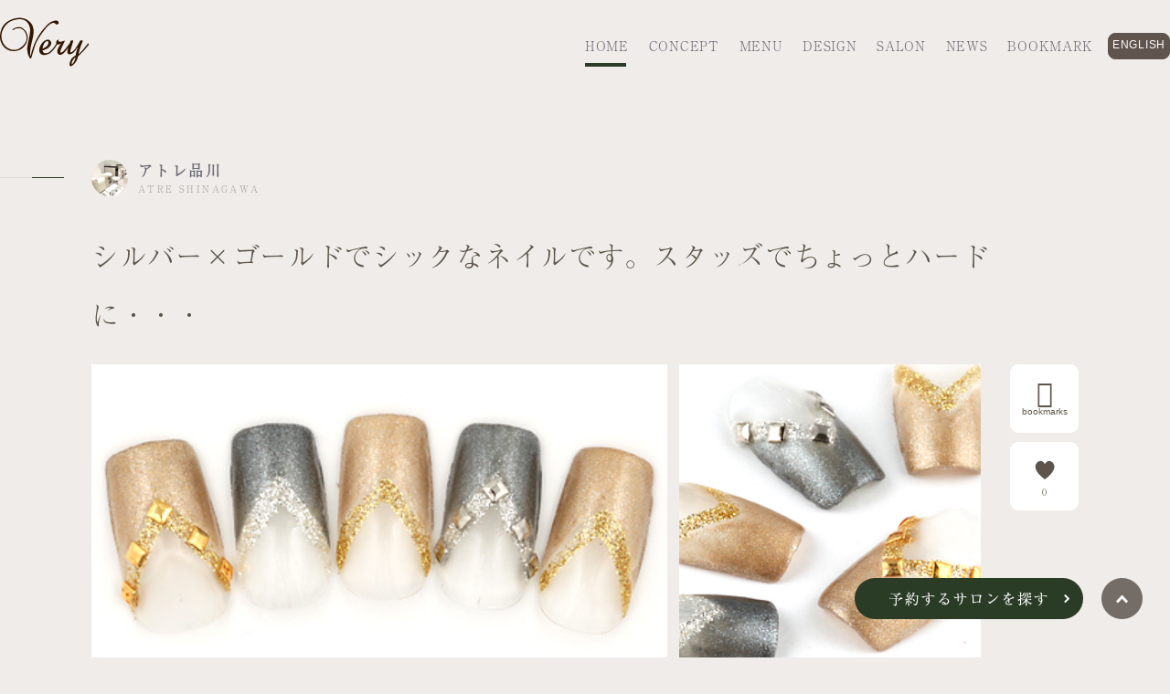

--- FILE ---
content_type: text/html; charset=UTF-8
request_url: https://very.jp/?naildesign=v036hg121105
body_size: 10495
content:
<!doctype html>
<html lang="ja">

<head>
			<!-- Global site tag (gtag.js) - Google Analytics -->
		<script async src="https://www.googletagmanager.com/gtag/js?id=UA-24841983-1"></script>
		<script>
			window.dataLayer = window.dataLayer || [];

			function gtag() {
				dataLayer.push(arguments);
			}
			gtag('js', new Date());

			gtag('config', 'UA-24841983-1');
		</script>
		<!-- Google Tag Manager -->
		<script>
			(function(w, d, s, l, i) {
				w[l] = w[l] || [];
				w[l].push({
					'gtm.start': new Date().getTime(),
					event: 'gtm.js'
				});
				var f = d.getElementsByTagName(s)[0],
					j = d.createElement(s),
					dl = l != 'dataLayer' ? '&l=' + l : '';
				j.async = true;
				j.src =
					'https://www.googletagmanager.com/gtm.js?id=' + i + dl;
				f.parentNode.insertBefore(j, f);
			})(window, document, 'script', 'dataLayer', 'GTM-KWJSX6H');
		</script>
		<!-- End Google Tag Manager -->
		<title>V036HG121105 | ネイルサロン Very</title>
	<meta name="description" content="ネイルサロンブランドVery（ヴェリー）は、クオリティの高い技術とホスピタリティを追求し、お客様お一人おひとりが求める美しさを引き出します。六本木・品川・たまプラーザ・柏の4店舗展開しております。" />
	<meta charset="UTF-8">
	<meta name="viewport" content="width=device-width, initial-scale=1">
	<link rel="profile" href="https://gmpg.org/xfn/11">
	<link rel="shortcut icon" href="https://very.jp/wp-content/themes/nailstation/favicon.ico">
	<link rel="apple-touch-icon" href="https://very.jp/wp-content/themes/nailstation/apple-touch-icon.png">
	<link rel="stylesheet" href="https://use.typekit.net/bou4drp.css">
	<script>
		(function(d) {
			var config = {
					kitId: 'ztk6upn',
					scriptTimeout: 3000,
					async: true
				},
				h = d.documentElement,
				t = setTimeout(function() {
					h.className = h.className.replace(/\bwf-loading\b/g, "") + " wf-inactive";
				}, config.scriptTimeout),
				tk = d.createElement("script"),
				f = false,
				s = d.getElementsByTagName("script")[0],
				a;
			h.className += " wf-loading";
			tk.src = 'https://use.typekit.net/' + config.kitId + '.js';
			tk.async = true;
			tk.onload = tk.onreadystatechange = function() {
				a = this.readyState;
				if (f || a && a != "complete" && a != "loaded") return;
				f = true;
				clearTimeout(t);
				try {
					Typekit.load(config)
				} catch (e) {}
			};
			s.parentNode.insertBefore(tk, s)
		})(document);
	</script>
			<title>V036HG121105 &#8211; ネイルサロン Very</title>

<!-- All in One SEO Pack 2.8 by Michael Torbert of Semper Fi Web Design[915,940] -->
<meta name="description"  content="ネイルサロンブランドVery（ヴェリー）は、クオリティの高い技術とホスピタリティを追求し、お客様お一人おひとりが求める美しさを引き出します。六本木・品川・たまプラーザ・柏の4店舗展開しております。" />

<link rel="canonical" href="https://very.jp/?naildesign=v036hg121105" />
<!-- /all in one seo pack -->
<link rel='dns-prefetch' href='//ajax.googleapis.com' />
<link rel='dns-prefetch' href='//code.ionicframework.com' />
<link rel='dns-prefetch' href='//s.w.org' />
<link rel="alternate" type="application/rss+xml" title="ネイルサロン Very &raquo; フィード" href="https://very.jp/feed" />
<link rel="alternate" type="application/rss+xml" title="ネイルサロン Very &raquo; コメントフィード" href="https://very.jp/comments/feed" />
		<script type="text/javascript">
			window._wpemojiSettings = {"baseUrl":"https:\/\/s.w.org\/images\/core\/emoji\/11\/72x72\/","ext":".png","svgUrl":"https:\/\/s.w.org\/images\/core\/emoji\/11\/svg\/","svgExt":".svg","source":{"concatemoji":"https:\/\/very.jp\/wp-includes\/js\/wp-emoji-release.min.js?ver=4.9.9"}};
			!function(a,b,c){function d(a,b){var c=String.fromCharCode;l.clearRect(0,0,k.width,k.height),l.fillText(c.apply(this,a),0,0);var d=k.toDataURL();l.clearRect(0,0,k.width,k.height),l.fillText(c.apply(this,b),0,0);var e=k.toDataURL();return d===e}function e(a){var b;if(!l||!l.fillText)return!1;switch(l.textBaseline="top",l.font="600 32px Arial",a){case"flag":return!(b=d([55356,56826,55356,56819],[55356,56826,8203,55356,56819]))&&(b=d([55356,57332,56128,56423,56128,56418,56128,56421,56128,56430,56128,56423,56128,56447],[55356,57332,8203,56128,56423,8203,56128,56418,8203,56128,56421,8203,56128,56430,8203,56128,56423,8203,56128,56447]),!b);case"emoji":return b=d([55358,56760,9792,65039],[55358,56760,8203,9792,65039]),!b}return!1}function f(a){var c=b.createElement("script");c.src=a,c.defer=c.type="text/javascript",b.getElementsByTagName("head")[0].appendChild(c)}var g,h,i,j,k=b.createElement("canvas"),l=k.getContext&&k.getContext("2d");for(j=Array("flag","emoji"),c.supports={everything:!0,everythingExceptFlag:!0},i=0;i<j.length;i++)c.supports[j[i]]=e(j[i]),c.supports.everything=c.supports.everything&&c.supports[j[i]],"flag"!==j[i]&&(c.supports.everythingExceptFlag=c.supports.everythingExceptFlag&&c.supports[j[i]]);c.supports.everythingExceptFlag=c.supports.everythingExceptFlag&&!c.supports.flag,c.DOMReady=!1,c.readyCallback=function(){c.DOMReady=!0},c.supports.everything||(h=function(){c.readyCallback()},b.addEventListener?(b.addEventListener("DOMContentLoaded",h,!1),a.addEventListener("load",h,!1)):(a.attachEvent("onload",h),b.attachEvent("onreadystatechange",function(){"complete"===b.readyState&&c.readyCallback()})),g=c.source||{},g.concatemoji?f(g.concatemoji):g.wpemoji&&g.twemoji&&(f(g.twemoji),f(g.wpemoji)))}(window,document,window._wpemojiSettings);
		</script>
		<style type="text/css">
img.wp-smiley,
img.emoji {
	display: inline !important;
	border: none !important;
	box-shadow: none !important;
	height: 1em !important;
	width: 1em !important;
	margin: 0 .07em !important;
	vertical-align: -0.1em !important;
	background: none !important;
	padding: 0 !important;
}
</style>
<link rel='stylesheet' id='wp-ulike-css'  href='https://very.jp/wp-content/plugins/wp-ulike/assets/css/wp-ulike.min.css?ver=3.5.0' type='text/css' media='all' />
<style id='wp-ulike-inline-css' type='text/css'>
.wpulike-default .wp_ulike_btn, .wpulike-default .wp_ulike_btn:hover, #bbpress-forums .wpulike-default .wp_ulike_btn, #bbpress-forums .wpulike-default .wp_ulike_btn:hover{background-color:#b2aba4;}.wpulike-heart .wp_ulike_general_class{background-color:#b2aba4;}
</style>
<link rel='stylesheet' id='nailstation-reset-style-css'  href='https://very.jp/wp-content/themes/nailstation/css/reset.css?ver=4.9.9' type='text/css' media='all' />
<link rel='stylesheet' id='nailstation-base-style-css'  href='https://very.jp/wp-content/themes/nailstation/css/base.css?ver=4.9.9' type='text/css' media='all' />
<link rel='stylesheet' id='ionicon-css'  href='https://code.ionicframework.com/ionicons/2.0.1/css/ionicons.min.css?ver=4.9.9' type='text/css' media='all' />
<link rel='stylesheet' id='nailstation-style-css'  href='https://very.jp/wp-content/themes/nailstation/style.css?ver=4.9.9' type='text/css' media='all' />
<link rel='stylesheet' id='simple-favorites-css'  href='https://very.jp/wp-content/plugins/favorites/assets/css/favorites.css?ver=2.2.0' type='text/css' media='all' />
<script type='text/javascript' src='https://ajax.googleapis.com/ajax/libs/jquery/3.3.1/jquery.min.js?ver=3.3.1'></script>
<script type='text/javascript'>
/* <![CDATA[ */
var favorites_data = {"ajaxurl":"https:\/\/very.jp\/wp-admin\/admin-ajax.php","nonce":"3c57a38376","favorite":"<span>","favorited":"<span>","includecount":"","indicate_loading":"","loading_text":"Loading","loading_image":"","loading_image_active":"","loading_image_preload":"","cache_enabled":"1","button_options":{"button_type":"custom","custom_colors":false,"box_shadow":false,"include_count":false,"default":{"background_default":false,"border_default":false,"text_default":false,"icon_default":false,"count_default":false},"active":{"background_active":false,"border_active":false,"text_active":false,"icon_active":false,"count_active":false}},"authentication_modal_content":"<p>Please login to add favorites.<\/p><p><a href=\"#\" data-favorites-modal-close>Dismiss this notice<\/a><\/p>","authentication_redirect":"","dev_mode":"","logged_in":"","user_id":"0","authentication_redirect_url":"https:\/\/very.jp\/wp-login.php"};
/* ]]> */
</script>
<script type='text/javascript' src='https://very.jp/wp-content/plugins/favorites/assets/js/favorites.min.js?ver=2.2.0'></script>
<link rel='https://api.w.org/' href='https://very.jp/wp-json/' />
<link rel="EditURI" type="application/rsd+xml" title="RSD" href="https://very.jp/xmlrpc.php?rsd" />
<link rel="wlwmanifest" type="application/wlwmanifest+xml" href="https://very.jp/wp-includes/wlwmanifest.xml" /> 
<link rel='prev' title='V037HG121104' href='https://very.jp/?naildesign=v037hg121104' />
<link rel='next' title='V053HG121106' href='https://very.jp/?naildesign=v053hg121106' />
<meta name="generator" content="WordPress 4.9.9" />
<link rel='shortlink' href='https://very.jp/?p=2805' />
<link rel="alternate" type="application/json+oembed" href="https://very.jp/wp-json/oembed/1.0/embed?url=https%3A%2F%2Fvery.jp%2F%3Fnaildesign%3Dv036hg121105" />
<link rel="alternate" type="text/xml+oembed" href="https://very.jp/wp-json/oembed/1.0/embed?url=https%3A%2F%2Fvery.jp%2F%3Fnaildesign%3Dv036hg121105&#038;format=xml" />
		<style type="text/css">.recentcomments a{display:inline !important;padding:0 !important;margin:0 !important;}</style>
				<style type="text/css" id="wp-custom-css">
			.g-nav {
}

.translation{
	border:solid 1px #60554E;
	border-radius:8px;
	font-size:12px;
	background:#60554E;
	font-family:sans-serif;
	padding:0 4px;
	margin-left:16px;
}

.translation a{
	color:#FFFFFF;
}

.tssp{
	margin-left:0px;
	font-size:10px;
}

.g-nav ul li{
	width:auto !important ;
}		</style>
	</head>

<body class="naildesign-template-default single single-naildesign postid-2805">
	<!-- Google Tag Manager (noscript) -->
	<noscript><iframe src="https://www.googletagmanager.com/ns.html?id=GTM-KWJSX6H" height="0" width="0" style="display:none;visibility:hidden"></iframe></noscript>
	<!-- End Google Tag Manager (noscript) -->
	<svg display="none" version="1.1" xmlns="http://www.w3.org/2000/svg" xmlns:xlink="http://www.w3.org/1999/xlink">
  <defs>
    <symbol id="favorite" viewBox="0 0 18 17">
		<path d="M10.022,14.939a2.559,2.559,0,0,0-2.025,0l-3.87,1.949c-.561.278-.943,0-.842-.6l.682-4.257a2.464,2.464,0,0,0-.622-1.91L.276,7.082c-.441-.438-.3-.875.321-.975l4.291-.676A2.558,2.558,0,0,0,6.533,4.257L8.5.418c.281-.557.742-.557,1.043,0l1.965,3.839a2.429,2.429,0,0,0,1.644,1.174l4.291.676c.622.1.762.537.321.975l-3.088,3.043a2.464,2.464,0,0,0-.622,1.91l.682,4.257c.1.617-.281.875-.842.6Z" transform="translate(-0.02)"/>
    </symbol>
	<symbol id="like" viewBox="0 0 16 14.266">
		<path d="M-5231.48-11863.41s-7.922-4.084-8.062-9.316a4.5,4.5,0,0,1,6.647-4.391c1.43,1.17,1.414,1.492,1.414,1.492a3.946,3.946,0,0,1,1.525-1.637,4.44,4.44,0,0,1,6.34,3.521C-5222.675-11868.885-5231.48-11863.41-5231.48-11863.41Z" transform="translate(5239.544 11877.676)"/>  
	</symbol>
	<symbol id="search" viewBox="0 0 20.205 20.376">
		<path d="M19.86,18.172l-3.353-3.5a8.97,8.97,0,0,0,1.834-5.5A9.114,9.114,0,0,0,9.17,0,9.114,9.114,0,0,0,0,9.17a9.114,9.114,0,0,0,9.17,9.17,8.97,8.97,0,0,0,5.5-1.834l3.353,3.5s1.058.833,1.834,0A1.457,1.457,0,0,0,19.86,18.172Zm-17.24-9A6.487,6.487,0,0,1,9.17,2.62a6.487,6.487,0,0,1,6.55,6.55,6.487,6.487,0,0,1-6.55,6.55A6.487,6.487,0,0,1,2.62,9.17Z" transform="translate(0 0)"/>
	</symbol>
	<symbol id="twitter" viewBox="0 0 24 19.467">
		<path d="M45.6,21.467a13.876,13.876,0,0,0,14-14V6.8A10.838,10.838,0,0,0,62,4.267a11.068,11.068,0,0,1-2.8.8A5.188,5.188,0,0,0,61.333,2.4a12.23,12.23,0,0,1-3.067,1.2,4.762,4.762,0,0,0-3.6-1.6,5.009,5.009,0,0,0-4.933,4.933A2.6,2.6,0,0,0,49.867,8,13.785,13.785,0,0,1,39.733,2.8a5.106,5.106,0,0,0-.667,2.533A5.3,5.3,0,0,0,41.2,9.467,4.5,4.5,0,0,1,38.933,8.8h0a4.873,4.873,0,0,0,4,4.8,4.11,4.11,0,0,1-1.333.133,2.269,2.269,0,0,1-.933-.133,5.051,5.051,0,0,0,4.667,3.467A10.067,10.067,0,0,1,39.2,19.2a3.691,3.691,0,0,1-1.2-.133,12.585,12.585,0,0,0,7.6,2.4" transform="translate(-38 -2)"/>
	</symbol>
	<symbol id="instagram" viewBox="0 0 24 24">
		<path d="M12,2.133a36.8,36.8,0,0,1,4.8.133,6.184,6.184,0,0,1,2.267.4,4.683,4.683,0,0,1,2.267,2.267,6.184,6.184,0,0,1,.4,2.267c0,1.2.133,1.6.133,4.8a36.8,36.8,0,0,1-.133,4.8,6.184,6.184,0,0,1-.4,2.267,4.683,4.683,0,0,1-2.267,2.267,6.184,6.184,0,0,1-2.267.4c-1.2,0-1.6.133-4.8.133a36.8,36.8,0,0,1-4.8-.133,6.184,6.184,0,0,1-2.267-.4,4.683,4.683,0,0,1-2.267-2.267,6.184,6.184,0,0,1-.4-2.267c0-1.2-.133-1.6-.133-4.8a36.8,36.8,0,0,1,.133-4.8,6.184,6.184,0,0,1,.4-2.267A4.789,4.789,0,0,1,3.6,3.6a2.254,2.254,0,0,1,1.333-.933,6.184,6.184,0,0,1,2.267-.4A36.8,36.8,0,0,1,12,2.133M12,0A39.4,39.4,0,0,0,7.067.133,8.232,8.232,0,0,0,4.133.667,5.22,5.22,0,0,0,2,2,5.22,5.22,0,0,0,.667,4.133,6.075,6.075,0,0,0,.133,7.067,39.4,39.4,0,0,0,0,12a39.4,39.4,0,0,0,.133,4.933,8.231,8.231,0,0,0,.533,2.933A5.22,5.22,0,0,0,2,22a5.22,5.22,0,0,0,2.133,1.333,8.231,8.231,0,0,0,2.933.533A39.4,39.4,0,0,0,12,24a39.4,39.4,0,0,0,4.933-.133,8.232,8.232,0,0,0,2.933-.533,5.594,5.594,0,0,0,3.467-3.467,8.231,8.231,0,0,0,.533-2.933C23.867,15.6,24,15.2,24,12a39.4,39.4,0,0,0-.133-4.933,8.232,8.232,0,0,0-.533-2.933A5.22,5.22,0,0,0,22,2,5.22,5.22,0,0,0,19.867.667,8.231,8.231,0,0,0,16.933.133,39.4,39.4,0,0,0,12,0m0,5.867A6.035,6.035,0,0,0,5.867,12,6.133,6.133,0,1,0,12,5.867M12,16a3.929,3.929,0,0,1-4-4,3.929,3.929,0,0,1,4-4,3.929,3.929,0,0,1,4,4,3.929,3.929,0,0,1-4,4M18.4,4.133A1.467,1.467,0,1,0,19.867,5.6,1.48,1.48,0,0,0,18.4,4.133"/>  
	</symbol>
	<symbol id="logo" viewBox="0 0 97 53">
		<g>
		<path d="M96.398,27.985 C96.959,27.704 97.31,28.967 96.754,29.949 C96.684,30.019 96.684,30.089 96.614,30.159 C93.2005297,34.5628783 89.4203653,38.6698763 85.314,42.436 C84.6750851,45.7130422 83.0612863,48.7207032 80.684,51.065 C79.141,52.609 77.036,53.521 76.475,52.679 C75.844,51.767 75.846,49.452 77.387,46.295 C78.928,43.138 82.787,41.244 82.787,41.244 C82.998,37.873 85.313,31.773 85.313,31.773 C85.313,31.773 83.839,33.878 81.805,36.614 C79.771,39.35 75.631,41.314 74.088,38.929 C72.615,36.542 75.351,31.216 75.351,31.216 C75.351,31.216 71.353,38.092 67.985,39.916 C64.617,41.74 62.513,39.425 62.653,36.408 C62.723,33.392 67.003,28.13 67.003,28.13 C65.7673005,29.0800487 64.1662346,29.4157204 62.653,29.042 C61.1101298,31.7752755 59.2495523,34.3165767 57.11,36.613 C53.672,40.402 47.429,42.156 44.622,39.56 C41.815,36.964 42.658,32.755 45.183,28.826 C47.708,24.897 52.478,22.301 54.794,24.897 C57.11,27.493 56.127,29.598 53.742,32.053 C51.357,34.508 46.586,35.701 46.586,35.701 C46.586,35.701 46.586,38.437 49.112,38.718 C51.637,39.069 52.83,38.578 55.917,35.842 C58.1850893,33.592209 60.0994534,31.0119645 61.595,28.189 C61.1309583,26.6595801 61.7670615,25.0105763 63.138,24.189 C63.488,23.908 64.611,23.768 64.26,24.189 C64.017725,24.509291 63.9400963,24.9248368 64.0503986,25.3109933 C64.160701,25.6971499 64.4461038,26.0089987 64.821,26.153 C65.944,26.644 68.399,25.732 69.592,25.311 C70.715,24.89 70.995,24.68 70.855,25.171 C70.785,25.662 69.803,27.627 68.54,30.433 C67.207,33.239 64.965,37.8 66.576,38.08 C68.187,38.36 70.014,35.9 71.487,34.08 C72.96,32.26 76.328,27.98 76.328,27.98 C76.328,27.98 76.747,26.441 76.959,25.88 C77.171,25.319 77.45,24.898 77.871,24.828 C78.5018464,24.7929318 79.1341536,24.7929318 79.765,24.828 C80.186,24.828 80.186,25.249 79.905,26.161 C79.555,27.073 78.992,29.668 77.941,32.545 C76.89,35.422 76.75,37.807 77.241,37.877 C77.732,37.947 78.433,37.947 80.819,35.632 C83.205,33.317 86.572,27.143 86.993,26.301 C87.414,25.459 87.625,24.828 88.256,24.828 C88.887,24.828 90.641,24.757 90.641,25.038 C90.0432442,26.8539225 89.3420989,28.6341639 88.541,30.37 C87.4629278,33.470592 86.5726482,36.6333222 85.875,39.841 C90.224,36.474 95.837,28.266 96.398,27.985 Z M48.622,27.704 L48.621,27.704 C47.148,29.809 46.447,33.807 46.447,33.807 C48.2165745,33.2509734 49.844379,32.3174851 51.218,31.071 C52.761,29.528 53.532,27.002 52.761,26.02 C51.99,25.038 50.095,25.604 48.622,27.704 Z M78.929,50.926 C80.8913778,48.7425397 82.1826122,46.0395927 82.648,43.141 C80.963,44.191 79.139,47.208 78.648,48.541 C78.157,49.874 78.508,51.347 78.929,50.926 Z M58.373,5.534 C56.198,5.744 53.883,7.288 51.358,10.022 C48.762,12.757 40.904,22.861 38.519,30.157 C36.134,37.453 34.731,42.364 34.45,43.346 C34.169,44.328 33.257,44.819 32.626,44.188 C30.5749752,40.8446694 29.5958285,36.9539046 29.82,33.038 C30.241,27.776 33.539,16.341 32.907,12.131 C32.275,7.921 29.469,0.837 20.559,1.537 C11.579,2.239 6.671,6.097 3.371,12.622 C0.354520189,18.4112504 1.13013347,25.4486376 5.335,30.442 C9.053,34.581 15.577,36.897 21.19,33.529 C26.877,30.161 29.959,25.25 28.977,20.129 C28.205,15.849 25.469,11.85 21.26,11.429 C19.0525272,11.2016907 16.8368053,11.7744286 15.016,13.043 C14.455,13.323 14.034,13.744 13.543,13.604 C13.192,13.461 13.473,12.762 14.525,12.061 C15.577,11.36 19.854,9.255 23.154,10.588 C27.7388286,12.581919 30.5753615,17.2426237 30.24,22.231 C29.7517038,30.4362426 22.8099023,36.7555226 14.595,36.473 C5.335,36.403 -0.137,27.988 0.004,20.828 C0.143,13.602 2.669,7.287 9.404,3.429 C16.139,-0.429 25.258,-2.042 32.204,4.061 C39.15,10.164 36.346,20.127 35.361,24.196 C34.376,28.265 32.695,34.93 32.976,40.613 C33.048,42.156 33.467,42.156 33.748,40.613 C35.0717123,34.8769602 37.0734592,29.3188647 39.711,24.056 C43.0423248,17.4610895 47.5339968,11.5199557 52.971,6.517 C56.9,3.149 61.954,2.307 63.354,3.57 C64.016271,4.07277657 64.3166994,4.92085064 64.1186112,5.72840759 C63.920523,6.53596454 63.2617547,7.14875421 62.442,7.288 C60.618,7.569 60.548,5.324 58.373,5.534 Z"></path>
	  </g>
	</symbol>
  </defs>
</svg>				<div id="page" class="site">
							<header>
		<div class="inner large">
			<div class="brand">
				<a href="/">
				<svg class="logo logo-dark">
					<use xlink:href="#logo"/>
				</svg>
				</a>
			</div>
			<div class="g-nav">
				<ul>
					<li><a href="/">HOME</a></li>
					<li><a href="/concept">CONCEPT</a></li>
					<li class="has-child">MENU
						<div class="menu-panel">
							<h2>Veryのサービスメニュー</h2>
							<div class="panel-group-top">
								<div class="panel-large">
									<div class="nav-nail nav-item">
										<a href="/nail">
											<h3>NAIL</h3>
											<p>ハンド・フットネイルと<br>ケアメニュー</p>
										</a>
									</div>
								</div>
								<div class="panel-group-small">
									<div class="nav-homecare nav-item">
										<a href="/homecare">
											<h3>HOME CARE</h3>
											<p>お家でできるホームケアメニュー</p>
										</a>
									</div>
									<div class="nav-first nav-item">
										<a href="/first">
											<h3>FIRST</h3>
											<p>初めての方へ</p>
										</a>
									</div>
								</div>
							</div>
						</div>
					</li>
					<li><a href="/naildesign">DESIGN</a></li>
					<li><a href="/salon">SALON</a></li>
					<li><a href="/news">NEWS</a></li>
					<li><a href="/bookmark">BOOKMARK</a></li>
				</ul>
				<span id="underline"></span>
				<div class="translation">
					<a href="https://very-jp.translate.goog/v036hg121105?_x_tr_sl=ja&_x_tr_tl=en&_x_tr_hl=ja" class="en">ENGLISH</a>
				</div>
				<!--
					<div class="bookmark">
										<span class="no_bookmarks"></span>				</div>
				-->
			</div>
		</div>
	</header>
		<div id="content" class="site-content">
					<div class="main-image">
				<!--ページタイトル-->
													
				<!--メイン画像-->
																</div>
				<!--パンくずリスト-->
		
	<div id="primary" class="content-area">
		<main id="main" class="site-main">

		
<article id="post-2805" class="post-2805 naildesign type-naildesign status-publish hentry tag-10 tag-12 tag-14">
	<section>
		
		<div id="single-naildesign">
			<div class="entry-header">
				<div class="line-circle short">
					<span></span>
				</div>
				<div class="inner">
					<div class="salon-names">
						<div class="salon-icon">
							<img src="wp-content/themes/nailstation/images/salon/icon-circle/icon_36.png" width="40" height="40">						</div>

							<div class="salon-name">
								<h2>アトレ品川<span>ATRE&nbsp;SHINAGAWA</span></h2>							</div>
						</div>
						<div class="content">
							<p>シルバー×ゴールドでシックなネイルです。スタッズでちょっとハードに・・・</p>						</div>
					</div>
				</div>

			<div class="entry-content">
				<div class="inner">
					<div class="design-box">
						<div class="thumbnails">
							<div class="thumb_l">
								<img src="/wp-content/uploads/2018/10/V036HG121105.jpg" alt="シルバー×ゴールドでシックなネイルです。スタッズでちょっとハードに・・・" width="630" height="330">							</div>
							<div class="thumb_s">
								<img src="/wp-content/uploads/2018/10/V036HG121105_s.jpg" alt="シルバー×ゴールドでシックなネイルです。スタッズでちょっとハードに・・・" width="330" height="330">							</div>
						</div><!--/.thumbnails-->
						<div class="details">
							<div class="meta">

								<div class="detail">
									<span class="label">BASE</span>
									<span>ジェル</span>								</div>

								<div class="detail use-color">
									<span class="label">COLOR</span>
									<span class="color silver">silver</span><span class="color gold">gold</span>								</div>

								<div class="detail">
									<span class="label">TASTE</span>
									<span>ゴージャス</span>								</div>

								<div class="detail">
									<span class="label">SCENE</span>
									<span>オフィス</span>
								</div>

							</div><!--/.meta-->

							<div class="prices">
																																	<div class="visitor">
									<span class="label">価格</span>
									<span>¥13,600</span>								</div>
							</div><!--/.prices-->

						</div><!--/.details-->
					</div><!--/.design-box-->
					<div class="review-box">
						<div class="btn btn-favorite">
							<button class="simplefavorite-button" data-postid="2805" data-siteid="1" data-groupid="1" data-favoritecount="1" style=""><span></button>						</div>
						<div class="btn btn-like">
									<div class="wpulike wpulike-robeen " ><div class="wp_ulike_general_class wp_ulike_is_unliked"><label><input 	type="checkbox"
							data-ulike-id="2805"
							data-ulike-nonce="8e4e1b9a0b"
							data-ulike-type="likeThis"
							data-ulike-status="3"
							class="wp_ulike_btn wp_ulike_put_image"
							 /><svg class="heart-svg" viewBox="467 392 58 57" xmlns="http://www.w3.org/2000/svg"><g class="Group" fill="none" fill-rule="evenodd" transform="translate(467 392)"><path d="M29.144 20.773c-.063-.13-4.227-8.67-11.44-2.59C7.63 28.795 28.94 43.256 29.143 43.394c.204-.138 21.513-14.6 11.44-25.213-7.214-6.08-11.377 2.46-11.44 2.59z" class="heart" fill="#AAB8C2" /><circle class="main-circ" fill="#E2264D" opacity="0" cx="29.5" cy="29.5" r="1.5" /><g class="grp7" opacity="0" transform="translate(7 6)"><circle class="oval1" fill="#9CD8C3" cx="2" cy="6" r="2" /><circle class="oval2" fill="#8CE8C3" cx="5" cy="2" r="2" /></g><g class="grp6" opacity="0" transform="translate(0 28)"><circle class="oval1" fill="#CC8EF5" cx="2" cy="7" r="2" /><circle class="oval2" fill="#91D2FA" cx="3" cy="2" r="2" /></g><g class="grp3" opacity="0" transform="translate(52 28)"><circle class="oval2" fill="#9CD8C3" cx="2" cy="7" r="2" /><circle class="oval1" fill="#8CE8C3" cx="4" cy="2" r="2" /></g><g class="grp2" opacity="0" transform="translate(44 6)" fill="#CC8EF5"><circle class="oval2" transform="matrix(-1 0 0 1 10 0)" cx="5" cy="6" r="2" /><circle class="oval1" transform="matrix(-1 0 0 1 4 0)" cx="2" cy="2" r="2" /></g><g class="grp5" opacity="0" transform="translate(14 50)" fill="#91D2FA"><circle class="oval1" transform="matrix(-1 0 0 1 12 0)" cx="6" cy="5" r="2" /><circle class="oval2" transform="matrix(-1 0 0 1 4 0)" cx="2" cy="2" r="2" /></g><g class="grp4" opacity="0" transform="translate(35 50)" fill="#F48EA7"><circle class="oval1" transform="matrix(-1 0 0 1 12 0)" cx="6" cy="5" r="2" /><circle class="oval2" transform="matrix(-1 0 0 1 4 0)" cx="2" cy="2" r="2" /></g><g class="grp1" opacity="0" transform="translate(24)" fill="#9FC7FA"><circle class="oval1" cx="2.5" cy="3" r="2" /><circle class="oval2" cx="7.5" cy="2" r="2" /></g></g></svg><span class="count-box">0</span>					</label></div></div>
							</div>
					</div>
				</div><!--/.inner-->
			</div>
		</div>
	</section>
	<section class="reccomend">
		<div class="line-circle short">
			<span></span>
		</div>
		<div class="inner">
			<div class="section-title">
				<h2>RECOMENDED NAIL</h2>
				<p>このデザインもおすすめです</p>
			</div>
			<div class="recommend-content">

									<div class="item">
		<div class="vote">
		<div class="bookmark-btn">
			<button class="simplefavorite-button" data-postid="6905" data-siteid="1" data-groupid="1" data-favoritecount="0" style=""><span></button>		</div>
		<div class="favorite-btn">
					<div class="wpulike wpulike-robeen " ><div class="wp_ulike_general_class wp_ulike_is_unliked"><label><input 	type="checkbox"
							data-ulike-id="6905"
							data-ulike-nonce="a156a6aea4"
							data-ulike-type="likeThis"
							data-ulike-status="3"
							class="wp_ulike_btn wp_ulike_put_image"
							 /><svg class="heart-svg" viewBox="467 392 58 57" xmlns="http://www.w3.org/2000/svg"><g class="Group" fill="none" fill-rule="evenodd" transform="translate(467 392)"><path d="M29.144 20.773c-.063-.13-4.227-8.67-11.44-2.59C7.63 28.795 28.94 43.256 29.143 43.394c.204-.138 21.513-14.6 11.44-25.213-7.214-6.08-11.377 2.46-11.44 2.59z" class="heart" fill="#AAB8C2" /><circle class="main-circ" fill="#E2264D" opacity="0" cx="29.5" cy="29.5" r="1.5" /><g class="grp7" opacity="0" transform="translate(7 6)"><circle class="oval1" fill="#9CD8C3" cx="2" cy="6" r="2" /><circle class="oval2" fill="#8CE8C3" cx="5" cy="2" r="2" /></g><g class="grp6" opacity="0" transform="translate(0 28)"><circle class="oval1" fill="#CC8EF5" cx="2" cy="7" r="2" /><circle class="oval2" fill="#91D2FA" cx="3" cy="2" r="2" /></g><g class="grp3" opacity="0" transform="translate(52 28)"><circle class="oval2" fill="#9CD8C3" cx="2" cy="7" r="2" /><circle class="oval1" fill="#8CE8C3" cx="4" cy="2" r="2" /></g><g class="grp2" opacity="0" transform="translate(44 6)" fill="#CC8EF5"><circle class="oval2" transform="matrix(-1 0 0 1 10 0)" cx="5" cy="6" r="2" /><circle class="oval1" transform="matrix(-1 0 0 1 4 0)" cx="2" cy="2" r="2" /></g><g class="grp5" opacity="0" transform="translate(14 50)" fill="#91D2FA"><circle class="oval1" transform="matrix(-1 0 0 1 12 0)" cx="6" cy="5" r="2" /><circle class="oval2" transform="matrix(-1 0 0 1 4 0)" cx="2" cy="2" r="2" /></g><g class="grp4" opacity="0" transform="translate(35 50)" fill="#F48EA7"><circle class="oval1" transform="matrix(-1 0 0 1 12 0)" cx="6" cy="5" r="2" /><circle class="oval2" transform="matrix(-1 0 0 1 4 0)" cx="2" cy="2" r="2" /></g><g class="grp1" opacity="0" transform="translate(24)" fill="#9FC7FA"><circle class="oval1" cx="2.5" cy="3" r="2" /><circle class="oval2" cx="7.5" cy="2" r="2" /></g></g></svg><span class="count-box">0</span>					</label></div></div>
			</div>
	</div>
	<div class="item-overlay">
		<a href="https://very.jp/?naildesign=v202hg241215_3">
			<div class="tag">
				<ul>
									</ul>
			</div>
			<div class="content">
			<p>【マグネットネイルで奥行...</p>			</div>
			<div class="price">
																	<div class="visitor">
					<span class="label">PRICE</span>
					<span>¥15,840</span>				</div>
			</div>
		</a>
	</div>
	<div class="item-image">
		<img src="/wp-content/uploads/2024/12/d54d54cf0055b88a813289f7f751ed12.jpg" alt="<h1>【マグネットネイルで奥行き感のあるキレイ目デザイン】</h1>
<br>
<h6>ご予約の際はメニューの『ハンド カラージェル10本』と『ハンド デザイン各種』をご選択ください。<br>							
							
							" width="330" height="330">	</div>
</div>
									<div class="item">
		<div class="vote">
		<div class="bookmark-btn">
			<button class="simplefavorite-button" data-postid="3222" data-siteid="1" data-groupid="1" data-favoritecount="0" style=""><span></button>		</div>
		<div class="favorite-btn">
					<div class="wpulike wpulike-robeen " ><div class="wp_ulike_general_class wp_ulike_is_unliked"><label><input 	type="checkbox"
							data-ulike-id="3222"
							data-ulike-nonce="9bed3db63f"
							data-ulike-type="likeThis"
							data-ulike-status="3"
							class="wp_ulike_btn wp_ulike_put_image"
							 /><svg class="heart-svg" viewBox="467 392 58 57" xmlns="http://www.w3.org/2000/svg"><g class="Group" fill="none" fill-rule="evenodd" transform="translate(467 392)"><path d="M29.144 20.773c-.063-.13-4.227-8.67-11.44-2.59C7.63 28.795 28.94 43.256 29.143 43.394c.204-.138 21.513-14.6 11.44-25.213-7.214-6.08-11.377 2.46-11.44 2.59z" class="heart" fill="#AAB8C2" /><circle class="main-circ" fill="#E2264D" opacity="0" cx="29.5" cy="29.5" r="1.5" /><g class="grp7" opacity="0" transform="translate(7 6)"><circle class="oval1" fill="#9CD8C3" cx="2" cy="6" r="2" /><circle class="oval2" fill="#8CE8C3" cx="5" cy="2" r="2" /></g><g class="grp6" opacity="0" transform="translate(0 28)"><circle class="oval1" fill="#CC8EF5" cx="2" cy="7" r="2" /><circle class="oval2" fill="#91D2FA" cx="3" cy="2" r="2" /></g><g class="grp3" opacity="0" transform="translate(52 28)"><circle class="oval2" fill="#9CD8C3" cx="2" cy="7" r="2" /><circle class="oval1" fill="#8CE8C3" cx="4" cy="2" r="2" /></g><g class="grp2" opacity="0" transform="translate(44 6)" fill="#CC8EF5"><circle class="oval2" transform="matrix(-1 0 0 1 10 0)" cx="5" cy="6" r="2" /><circle class="oval1" transform="matrix(-1 0 0 1 4 0)" cx="2" cy="2" r="2" /></g><g class="grp5" opacity="0" transform="translate(14 50)" fill="#91D2FA"><circle class="oval1" transform="matrix(-1 0 0 1 12 0)" cx="6" cy="5" r="2" /><circle class="oval2" transform="matrix(-1 0 0 1 4 0)" cx="2" cy="2" r="2" /></g><g class="grp4" opacity="0" transform="translate(35 50)" fill="#F48EA7"><circle class="oval1" transform="matrix(-1 0 0 1 12 0)" cx="6" cy="5" r="2" /><circle class="oval2" transform="matrix(-1 0 0 1 4 0)" cx="2" cy="2" r="2" /></g><g class="grp1" opacity="0" transform="translate(24)" fill="#9FC7FA"><circle class="oval1" cx="2.5" cy="3" r="2" /><circle class="oval2" cx="7.5" cy="2" r="2" /></g></g></svg><span class="count-box">1</span>					</label></div></div>
			</div>
	</div>
	<div class="item-overlay">
		<a href="https://very.jp/?naildesign=v037hg130501">
			<div class="tag">
				<ul>
					<li>デート</li><li>たまプラーザ テラス店</li><li>ポップ</li>				</ul>
			</div>
			<div class="content">
			<p>ドットとマリンテイストを...</p>			</div>
			<div class="price">
																	<div class="visitor">
					<span class="label">PRICE</span>
					<span>¥18,500</span>				</div>
			</div>
		</a>
	</div>
	<div class="item-image">
		<img src="/wp-content/uploads/2018/10/V037HG130501_s.jpg" alt="ドットとマリンテイストを組み合わせて気分もポップに！" width="330" height="330">	</div>
</div>
									<div class="item">
		<div class="vote">
		<div class="bookmark-btn">
			<button class="simplefavorite-button" data-postid="4494" data-siteid="1" data-groupid="1" data-favoritecount="0" style=""><span></button>		</div>
		<div class="favorite-btn">
					<div class="wpulike wpulike-robeen " ><div class="wp_ulike_general_class wp_ulike_is_unliked"><label><input 	type="checkbox"
							data-ulike-id="4494"
							data-ulike-nonce="2e72653c5f"
							data-ulike-type="likeThis"
							data-ulike-status="3"
							class="wp_ulike_btn wp_ulike_put_image"
							 /><svg class="heart-svg" viewBox="467 392 58 57" xmlns="http://www.w3.org/2000/svg"><g class="Group" fill="none" fill-rule="evenodd" transform="translate(467 392)"><path d="M29.144 20.773c-.063-.13-4.227-8.67-11.44-2.59C7.63 28.795 28.94 43.256 29.143 43.394c.204-.138 21.513-14.6 11.44-25.213-7.214-6.08-11.377 2.46-11.44 2.59z" class="heart" fill="#AAB8C2" /><circle class="main-circ" fill="#E2264D" opacity="0" cx="29.5" cy="29.5" r="1.5" /><g class="grp7" opacity="0" transform="translate(7 6)"><circle class="oval1" fill="#9CD8C3" cx="2" cy="6" r="2" /><circle class="oval2" fill="#8CE8C3" cx="5" cy="2" r="2" /></g><g class="grp6" opacity="0" transform="translate(0 28)"><circle class="oval1" fill="#CC8EF5" cx="2" cy="7" r="2" /><circle class="oval2" fill="#91D2FA" cx="3" cy="2" r="2" /></g><g class="grp3" opacity="0" transform="translate(52 28)"><circle class="oval2" fill="#9CD8C3" cx="2" cy="7" r="2" /><circle class="oval1" fill="#8CE8C3" cx="4" cy="2" r="2" /></g><g class="grp2" opacity="0" transform="translate(44 6)" fill="#CC8EF5"><circle class="oval2" transform="matrix(-1 0 0 1 10 0)" cx="5" cy="6" r="2" /><circle class="oval1" transform="matrix(-1 0 0 1 4 0)" cx="2" cy="2" r="2" /></g><g class="grp5" opacity="0" transform="translate(14 50)" fill="#91D2FA"><circle class="oval1" transform="matrix(-1 0 0 1 12 0)" cx="6" cy="5" r="2" /><circle class="oval2" transform="matrix(-1 0 0 1 4 0)" cx="2" cy="2" r="2" /></g><g class="grp4" opacity="0" transform="translate(35 50)" fill="#F48EA7"><circle class="oval1" transform="matrix(-1 0 0 1 12 0)" cx="6" cy="5" r="2" /><circle class="oval2" transform="matrix(-1 0 0 1 4 0)" cx="2" cy="2" r="2" /></g><g class="grp1" opacity="0" transform="translate(24)" fill="#9FC7FA"><circle class="oval1" cx="2.5" cy="3" r="2" /><circle class="oval2" cx="7.5" cy="2" r="2" /></g></g></svg><span class="count-box">1</span>					</label></div></div>
			</div>
	</div>
	<div class="item-overlay">
		<a href="https://very.jp/?naildesign=v037hg200134">
			<div class="tag">
				<ul>
									</ul>
			</div>
			<div class="content">
			<p>和モダンで華やかに</p>			</div>
			<div class="price">
																	<div class="visitor">
					<span class="label">PRICE</span>
					<span>¥16,830</span>				</div>
			</div>
		</a>
	</div>
	<div class="item-image">
		<img src="/wp-content/uploads/2019/12/7107_2001_034s.jpg" alt="和モダンで華やかに" width="330" height="330">	</div>
</div>
											</div>

			<!--<div class="bnr-design-search">
				<a href="#">
				<div class="icon-search">
					<svg class="icon icon-light">
						<use xlink:href="#search"/>
					</svg>
				</div>
				<p>NAIL DESIGN SEARCH<span>ネイルをさがす</span></p>
				</a>
			</div>-->
		</div>

	</section>
</article>

		</main><!-- #main -->
	</div><!-- #primary -->

	</div><!-- #content -->

	<footer>
								<div class="customer-service">
				<div class="inner">
					<div class="bnr_salon">
						<a href="/salon"><img src="https://very.jp/wp-content/themes/nailstation/images/footer/footer_salon.png" width="630" height="200"></a>
					</div>
<!-- 					<div class="bnr_footer_pointcard">
						<a href="/cardmember"><img src="https://very.jp/wp-content/themes/nailstation/images/footer/footer_pointcard.png" width="380" height="200"></a>
					</div> -->
				</div>
			</div>
										<div class="footer-inner">
	<div class="f-nav pages">
		<div class="inner">
			<div class="brand">
				<svg class="logo logo-light">
					<use xlink:href="#logo"/>
				</svg>
			</div>
			<div class="sns">
				<!--<a href="https://twitter.com/nailstationnews?lang=ja" target="_blank" class="twitter">
					<svg class="icon icon-light">
						<use xlink:href="#twitter"/>
					</svg>
				</a>-->
				<a href="https://www.instagram.com/nail_beauty_very/" target="_blank" class="instagram">
					<svg class="icon icon-light">
						<use xlink:href="#instagram"/>
					</svg>
				</a>
			</div>
			<ul>
				<li><a href="/agreement">ヴェリー サロンご利用規約</a></li>
				<li><a href="/pointterms">ポイント規約</a></li>
				<li><a href="/prepaidterms">プリペイドサービス利用規約</a></li>
				<li><a href="/privacy">プライバシーポリシー</a></li>
			</ul>
			<ul>
				<li><a href="//hd.belle-x.com/contact/" target="_blank">お問い合わせ</a></li>
				<li><a href="/faq">よくあるご質問</a></li>
				<li><a href="//recruit.belle-x.com/" target="_blank">リクルート</a></li>
				<li><a href="//belle-x.com/#company" target="_blank">運営会社</a></li>
				<li><a href="/sitemap">サイトマップ</a></li>
			</ul>
			<div class="copyright">
				<small><a href="//belle-x.com/#company" target="_blank">©Belle-x.co.,Ltd.</a></small>
			</div>
		</div>
	</div>
</div>
						</footer><!-- #colophon -->
			<div class="navbtn">
			<div class="FlexWrap">
				<div class="FlexLeft">
					<a href="/salon">
						<img src="https://very.jp/wp-content/themes/nailstation/images/bnr_salom@2x.png">
					</a>
				</div>
				<div class="FlexRight">
					<a href="#"><img src="https://very.jp/wp-content/themes/nailstation/images/page_top.png" alt=""></a>
				</div>
			</div>
		</div>
		<style type="text/css">
			.FlexWrap { display: -webkit-flex; display: flex; -webkit-flex-direction: row; flex-direction: row; flex-wrap: wrap; -webkit-flex-wrap: wrap; -webkit-justify-content: space-between; justify-content: space-between; -webkit-align-content: flex-start; align-content: flex-start; align-items: flex-start; }
			.navbtn { position: fixed; bottom: 42px; right: 30px; z-index: 1000; }
			.navbtn img { vertical-align: bottom; }
			.navbtn .FlexLeft { padding-right: 20px; }
			.navbtn .FlexLeft img { width: 250px; }
			.navbtn .FlexRight img { width: 45px; }
			@media only screen and (max-width: 767px) {
				.navbtn { position: fixed; bottom: 23px; right: 0; left: 50%; transform: translateX(-50%); width: 84%; margin: 0 auto; }
				.navbtn .FlexWrap { flex-wrap: nowrap; }
			}
		</style>
</div><!-- #page -->

<script type='text/javascript'>
/* <![CDATA[ */
var wp_ulike_params = {"ajax_url":"https:\/\/very.jp\/wp-admin\/admin-ajax.php","notifications":"0"};
/* ]]> */
</script>
<script type='text/javascript' src='https://very.jp/wp-content/plugins/wp-ulike/assets/js/wp-ulike.min.js?ver=3.5.0'></script>
<script type='text/javascript' src='https://very.jp/wp-content/themes/nailstation/js/navigation.js?ver=20151215'></script>
<script type='text/javascript' src='https://very.jp/wp-content/themes/nailstation/js/skip-link-focus-fix.js?ver=20151215'></script>
<script type='text/javascript' src='https://very.jp/wp-content/themes/nailstation/js/script.js?ver=20180903'></script>
<script type='text/javascript' src='https://very.jp/wp-content/themes/nailstation/js/infinite-scroll.min.js?ver=20180912'></script>
<script type='text/javascript' src='https://very.jp/wp-includes/js/wp-embed.min.js?ver=4.9.9'></script>
<script src="https://cdnjs.cloudflare.com/ajax/libs/jquery-infinitescroll/2.1.0/jquery.infinitescroll.min.js"></script>
	<script type="text/javascript">
	$(function(){
		$('#read-more').infinitescroll({
			navSelector  : ".pagenavi",     // ナビゲーション要素を指定
			nextSelector : ".pagenavi a",　// ナビゲーションの「次へ」の要素を指定
			itemSelector : ".each-post"   // 表示させる要素を指定
		});
	});

</script>
</body>
</html>


--- FILE ---
content_type: text/css
request_url: https://very.jp/wp-content/themes/nailstation/css/reset.css?ver=4.9.9
body_size: 192
content:
/*Reset Browser Style*/

* {
	margin: 0;
	padding: 0;
	box-sizing: border-box;
}

html {
	font-size: 62.5%;
}

body {
	font-size: 1.4rem;
}

a {
	text-decoration: none;
	outline: none;
}

a:hover {
	opacity: .7;
}

h1,
h2,
h3,
h4,
h5,
h6 {
	font-weight: normal;
	font-weight: 400;
	font-size: 1.4rem;
}

ul li,
ol li {
	list-style-type: none;
}

--- FILE ---
content_type: application/javascript
request_url: https://very.jp/wp-content/themes/nailstation/js/script.js?ver=20180903
body_size: 2086
content:
/*progressBar*/
$(function(){
	var h = $(window).height();
	if( document.referrer.indexOf( "//very.jp/" )!=-1 ) {
		$('.splash').css('display', 'none');
	} else {
		$('.splash').height(h).css('display','block');
	}
});

$(window).on('load',function () {
	$('.splash').delay(600).fadeOut(300);
	$('.load').css('display','block');
	createInitModal();
	resetPopupStorage();
});

function createInitModal () {
	var pm = $('.popup-modal');
	var storageName = 'popupCovid19Hidden';
	var popupHidden = localStorage.getItem(storageName) == 'true';
	if (pm.length == 0 || popupHidden) {
		return;
	}
	pm.css({
		display: 'block'
	})
	var btn = pm.find('.popup-modal__close');
	btn.on('click', function(){
		pm.fadeOut(300);
		localStorage.setItem(storageName, 'true');
	});
	var overlay = pm.find('.popup-modal__overlay');
	overlay.on('click', function(){
		pm.fadeOut(300);
	});
}
function resetPopupStorage () {
	var resetStorageName = 'popupRenewalHidden';
	var resetStatus = localStorage.getItem(resetStorageName);
	if (resetStatus == 'true') {
		localStorage.removeItem(resetStorageName);
	}
}


$(function(){
  var urlHash = location.hash;
  if(urlHash) {
    $('body,html').stop().scrollTop(0);
    setTimeout(function () {
      scrollToAnker(urlHash) ;
    }, 100);
  }

	$('a[href^="#"]').on('click',function() {
    var href= $(this).attr("href");
    var hash = href == "#" || href == "" ? 'html' : href;
    scrollToAnker(hash);
    return false;
  });

  function scrollToAnker(hash) {
	var target = $(hash);
	var position = target.offset().top;
	$('body,html').stop().animate({scrollTop:position}, 500);
  }
});

/*pageTopBtn*/
$(function(){
	var pageTopBtn = $('#pageTop');
	$(window).on('scroll', function(){
		if($(this).scrollTop() > 500) {
			pageTopBtn.fadeIn();
		} else {
			pageTopBtn.fadeOut();
		}
	});

	pageTopBtn.on('click',function(){
		$('body,html').animate({
			scrollTop : 0
		}, 500);
		return false;
	});
});

/*g-navMenuHoverAnimation*/
$(function(){
	$('.g-nav ul li a').each(function() {
			var activeUrl = location.pathname.split("/")[1];
			var $href = $(this).attr('href').split("/")[1];
			if ($href == activeUrl ) {
					$(this).parent('li').addClass('active');
			}
	});

	currentItem = $('.active');
    if(currentItem[0]) {
        currentItem.css({
            'width': currentItem.width(),
            'left': currentItem.position().left
        });
    }

    $('.g-nav ul li').not('.bookmark').hover(
        function () {
            $('#underline').css({
                'width': $(this).width(),
                'left': $(this).position().left
            });
        },
        function () {
            if (currentItem[0]) {
                $('#underline').css({
                    'width': currentItem.width(),
                    'left': currentItem.position().left
                });
            } else {
                $('#underline').width(0);
            }
        }
    );
});

$(function(){
	$('.line-circle').parent().css('position','relative');
});

$(function(){
	var img_dir = "https://" + window.location.hostname + "/wp-content/themes/nailstation/images/";
	$('.naildesign').infinitescroll({
		navSelector  : ".pagenavi",
		nextSelector : ".pagenavi .next",
		itemSelector : ".item",
		loading: {
			finishedMsg: '<p class="loadingMessage">全てのデザインを表示しました。</p>',
			img: img_dir + 'svg/three-dots.svg',
			msgText: '<p class="loadingMessage">画像を読み込み中です</p>',
			speed: 'fast'
		}
	});
	$('.naildesign').infinitescroll('unbind');
	$(".read-more a").on('click', function(){
		$('.naildesign').infinitescroll('retrieve');
		return false;
	});
});

// Map Hover Balloon
$(function(){
	$('.point').hover(function(){
		$(this).children($('baloon')).show();
	},function(){
		$(this).children($('baloon')).hide();
	});
});

// Show Hide Search Conditions
$(function(){
	$('.search-box ul li a').on('click', function(){
		$('.search-box ul li ul').toggleClass('active');
	});

});

$(function() {
	var headerHeight = $('.salon-header').height();
	$(window).on('scroll', function(){
		if( $('.salon-header').css('display')!='none') {
			if($(this).scrollTop() > 400) {
				$('.salon-fixed-header').fadeIn('fast');
			} else  {
				$('.salon-fixed-header').fadeOut('fast');
				return false;
			}
		}
	});
});

$(function(){
	$('.has-child').hover(
		function(){
			display = $('.menu-panel', this).css("display");
			if (display === 'none') {
				$('.menu-panel').fadeIn();
			}
		},
		function(){
			$('.menu-panel').fadeOut();
		}
	);
});

/*右サイドバーのアンカーを自動生成*/
$(function(){
	var substituteHeight = $('.member-contents').height();
	$('#autoAnchor').parent().css('position', substituteHeight);
	$('#autoAnchor').css('height', substituteHeight);

	var autoAnchor = $('#autoAnchor');
	var anchor_name = [];
	var anchor_link = [];
	if($('.anchor_link').length){
	   $('#autoAnchor').prepend('<aside id="index"><h3>INDEX</h3><ul></ul></aside>');
	} else {
	}
	$('.anchor_link').each(function(i){
	   $(this).attr('id','link_' + (i+1));
	   var name = $(this).text();
	   anchor_name.push(name);
	   var link = $(this).attr('id');
	   anchor_link.push(link);
	   var index = $('#index ul');
	   index.append('<li><a href="#'+anchor_link[i]+'">'+anchor_name[i]+'</a></li>');
	});
});

//FAQ TOGGLE
$(function(){
	$('.faq dl dt').on('click', function(){
		if($(this).next('dd').is(':visible')) {
			$(this).removeClass('open');
			$(this).next('dd').slideUp().removeClass('active');
		} else {
			$(this).next('dd').slideDown().css('display', 'flex').siblings('dd').slideUp().removeClass('active');
			$(this).addClass('open').siblings().removeClass('open');
		}
	});
});

// ここからスマホ
$(function(){
	$('.menu a').on('click touchstart', function(){
		$('.g-nav').slideToggle();
		return false;
	});

	$('.switch').on('click touchstart', function(){
		$(this).toggleClass('open')
		$('.sub-menu').slideToggle();
		return false;
	});
});

$(function(){
	$('.search-btn').on('click', function(){
		$('.search-box ul li ul').slideToggle();
	});
});

$(function(){
	if (location.pathname.indexOf('salon') != -1) {
		$('.phone-number').on('click', function(){
			var telNum = $(this).find('p, span').text().replace(/-/g, '');
			location.href = 'tel:'+telNum;
		});
	}
	
});
